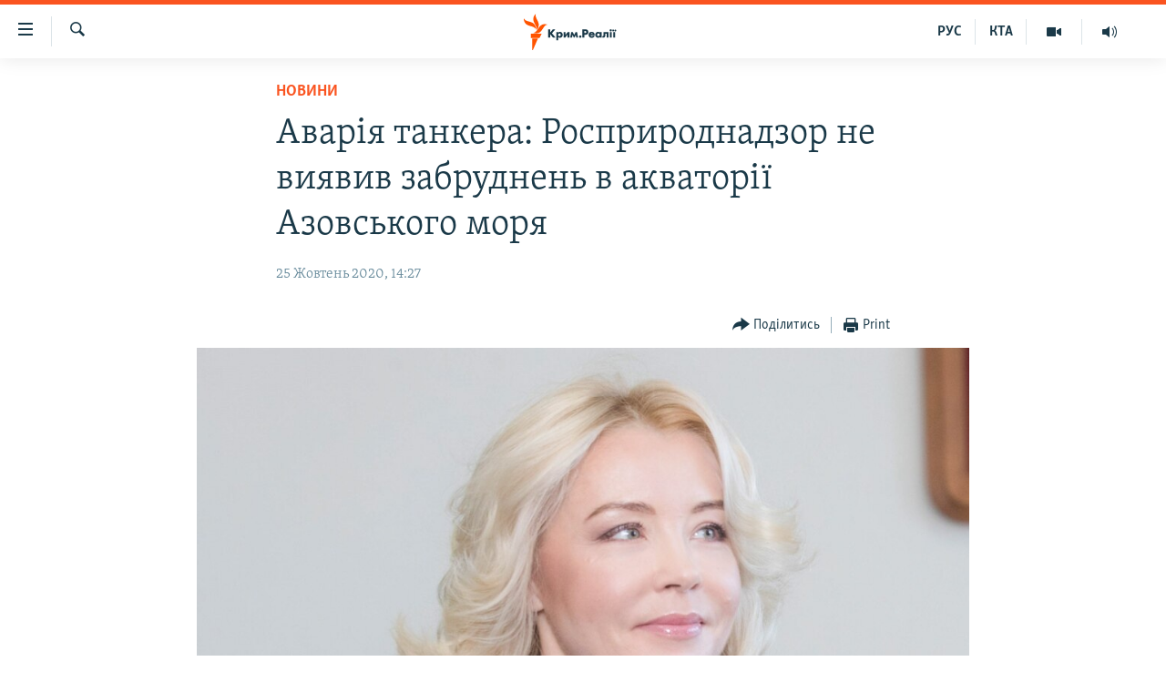

--- FILE ---
content_type: text/html; charset=utf-8
request_url: https://ua.krymr.com/a/novyny-krymu-katastrofa-tankera-zabrudnennia-moria-rospryrodnadzor-ne-vyiavyv/30911557.html
body_size: 11929
content:

<!DOCTYPE html>
<html lang="uk" dir="ltr" class="no-js">
<head>
<link href="/Content/responsive/RFE/uk-CRI/RFE-uk-CRI.css?&amp;av=0.0.0.0&amp;cb=372" rel="stylesheet"/>
<script src="https://tags.krymr.com/rferl-pangea/prod/utag.sync.js"></script> <script type='text/javascript' src='https://www.youtube.com/iframe_api' async></script>
<script type="text/javascript">
//a general 'js' detection, must be on top level in <head>, due to CSS performance
document.documentElement.className = "js";
var cacheBuster = "372";
var appBaseUrl = "/";
var imgEnhancerBreakpoints = [0, 144, 256, 408, 650, 1023, 1597];
var isLoggingEnabled = false;
var isPreviewPage = false;
var isLivePreviewPage = false;
if (!isPreviewPage) {
window.RFE = window.RFE || {};
window.RFE.cacheEnabledByParam = window.location.href.indexOf('nocache=1') === -1;
const url = new URL(window.location.href);
const params = new URLSearchParams(url.search);
// Remove the 'nocache' parameter
params.delete('nocache');
// Update the URL without the 'nocache' parameter
url.search = params.toString();
window.history.replaceState(null, '', url.toString());
} else {
window.addEventListener('load', function() {
const links = window.document.links;
for (let i = 0; i < links.length; i++) {
links[i].href = '#';
links[i].target = '_self';
}
})
}
// Iframe & Embed detection
var embedProperties = {};
try {
// Reliable way to check if we are in an iframe.
var isIframe = window.self !== window.top;
embedProperties.is_iframe = isIframe;
if (!isIframe) {
embedProperties.embed_context = "main";
} else {
// We are in an iframe. Let's try to access the parent.
// This access will only fail with strict cross-origin (without document.domain).
var parentLocation = window.top.location;
// The access succeeded. Now we explicitly compare the hostname.
if (window.location.hostname === parentLocation.hostname) {
embedProperties.embed_context = "embed_self";
} else {
// Hostname is different (e.g. different subdomain with document.domain)
embedProperties.embed_context = "embed_cross";
}
// Since the access works, we can safely get the details.
embedProperties.url_parent = parentLocation.href;
embedProperties.title_parent = window.top.document.title;
}
} catch (err) {
// We are in an iframe, and an error occurred, probably due to cross-origin restrictions.
embedProperties.is_iframe = true;
embedProperties.embed_context = "embed_cross";
// We cannot access the properties of window.top.
// `document.referrer` can sometimes provide the URL of the parent page.
// It is not 100% reliable, but it is the best we can do in this situation.
embedProperties.url_parent = document.referrer || null;
embedProperties.title_parent = null; // We can't get to the title in a cross-origin scenario.
}
var pwaEnabled = false;
var swCacheDisabled;
</script>
<meta charset="utf-8" />
<title>Аварія танкера: Росприроднадзор не виявив забруднень в акваторії Азовського моря</title>
<meta name="description" content="Керівництво Росприроднадзору стверджує, що забруднення в акваторії Азовського моря, де зазнав аварії танкер &#171;Генерал Ази Асланов&#187;, поки не виявлені.
Про це повідомила керівник Росприроднадзор​у&#160;Світлана Радіонова в своєму Instagram.
&#171;Наші співробітники вийшли в рейд до місця аварії для..." />
<meta name="keywords" content="Новини, Крим, крим реалії, азовське море, новини криму, росприроднадзор, Катастрофа танкера в Азовському морі" />
<meta name="viewport" content="width=device-width, initial-scale=1.0" />
<meta http-equiv="X-UA-Compatible" content="IE=edge" />
<meta name="robots" content="max-image-preview:large">
<link href="https://ru.krymr.com/a/news-katastrofa-tankera-zakraznenija-morja-rosprirodnadzor-ne-vyjavil/30911535.html" rel="canonical" />
<meta name="apple-mobile-web-app-title" content="Радіо Свобода" />
<meta name="apple-mobile-web-app-status-bar-style" content="black" />
<meta name="apple-itunes-app" content="app-id=1561597038, app-argument=//30911557.ltr" />
<meta content="Аварія танкера: Росприроднадзор не виявив забруднень в акваторії Азовського моря" property="og:title" />
<meta content="Керівництво Росприроднадзору стверджує, що забруднення в акваторії Азовського моря, де зазнав аварії танкер «Генерал Ази Асланов», поки не виявлені.
Про це повідомила керівник Росприроднадзор​у Світлана Радіонова в своєму Instagram.
«Наші співробітники вийшли в рейд до місця аварії для..." property="og:description" />
<meta content="article" property="og:type" />
<meta content="https://ua.krymr.com/a/novyny-krymu-katastrofa-tankera-zabrudnennia-moria-rospryrodnadzor-ne-vyiavyv/30911557.html" property="og:url" />
<meta content="Крым.Реалии" property="og:site_name" />
<meta content="https://www.facebook.com/krymrealii" property="article:publisher" />
<meta content="https://gdb.rferl.org/1f368853-7ba7-47a1-867f-aae3558b5cff_cx5_cy9_cw48_w1200_h630.jpg" property="og:image" />
<meta content="1200" property="og:image:width" />
<meta content="630" property="og:image:height" />
<meta content="134458030355344" property="fb:app_id" />
<meta content="summary_large_image" name="twitter:card" />
<meta content="@krymrealii" name="twitter:site" />
<meta content="https://gdb.rferl.org/1f368853-7ba7-47a1-867f-aae3558b5cff_cx5_cy9_cw48_w1200_h630.jpg" name="twitter:image" />
<meta content="Аварія танкера: Росприроднадзор не виявив забруднень в акваторії Азовського моря" name="twitter:title" />
<meta content="Керівництво Росприроднадзору стверджує, що забруднення в акваторії Азовського моря, де зазнав аварії танкер «Генерал Ази Асланов», поки не виявлені.
Про це повідомила керівник Росприроднадзор​у Світлана Радіонова в своєму Instagram.
«Наші співробітники вийшли в рейд до місця аварії для..." name="twitter:description" />
<link rel="amphtml" href="https://ua.krymr.com/amp/novyny-krymu-katastrofa-tankera-zabrudnennia-moria-rospryrodnadzor-ne-vyiavyv/30911557.html" />
<script type="application/ld+json">{"articleSection":"Новини","isAccessibleForFree":true,"headline":"Аварія танкера: Росприроднадзор не виявив забруднень в акваторії Азовського моря","inLanguage":"uk-CRI","keywords":"Новини, Крим, крим реалії, азовське море, новини криму, росприроднадзор, Катастрофа танкера в Азовському морі","author":{"@type":"Person","name":"Крим.Реалії"},"datePublished":"2020-10-25 12:27:33Z","dateModified":"2020-10-25 12:27:33Z","publisher":{"logo":{"width":512,"height":220,"@type":"ImageObject","url":"https://ua.krymr.com/Content/responsive/RFE/uk-CRI/img/logo.png"},"@type":"NewsMediaOrganization","url":"https://ua.krymr.com","sameAs":["https://facebook.com/krymrealii","https://twitter.com/krymrealii","https://www.youtube.com/channel/UCTxc3zFdloSLhqPd6mfIMKA","https://t.me/krymrealii","https://www.instagram.com/krymrealii/"],"name":"Крим.Реалії","alternateName":"Крим.Реалії"},"@context":"https://schema.org","@type":"NewsArticle","mainEntityOfPage":"https://ua.krymr.com/a/novyny-krymu-katastrofa-tankera-zabrudnennia-moria-rospryrodnadzor-ne-vyiavyv/30911557.html","url":"https://ua.krymr.com/a/novyny-krymu-katastrofa-tankera-zabrudnennia-moria-rospryrodnadzor-ne-vyiavyv/30911557.html","description":"Керівництво Росприроднадзору стверджує, що забруднення в акваторії Азовського моря, де зазнав аварії танкер «Генерал Ази Асланов», поки не виявлені.\r\n Про це повідомила керівник Росприроднадзор​у Світлана Радіонова в своєму Instagram.\r\n «Наші співробітники вийшли в рейд до місця аварії для...","image":{"width":1080,"height":608,"@type":"ImageObject","url":"https://gdb.rferl.org/1f368853-7ba7-47a1-867f-aae3558b5cff_cx5_cy9_cw48_w1080_h608.jpg"},"name":"Аварія танкера: Росприроднадзор не виявив забруднень в акваторії Азовського моря"}</script>
<script src="/Scripts/responsive/infographics.b?v=dVbZ-Cza7s4UoO3BqYSZdbxQZVF4BOLP5EfYDs4kqEo1&amp;av=0.0.0.0&amp;cb=372"></script>
<script src="/Scripts/responsive/loader.b?v=C-JLefdHQ4ECvt5x4bMsJCTq2VRkcN8JUkP-IB-DzAI1&amp;av=0.0.0.0&amp;cb=372"></script>
<link rel="icon" type="image/svg+xml" href="/Content/responsive/RFE/img/webApp/favicon.svg" />
<link rel="alternate icon" href="/Content/responsive/RFE/img/webApp/favicon.ico" />
<link rel="mask-icon" color="#ea6903" href="/Content/responsive/RFE/img/webApp/favicon_safari.svg" />
<link rel="apple-touch-icon" sizes="152x152" href="/Content/responsive/RFE/img/webApp/ico-152x152.png" />
<link rel="apple-touch-icon" sizes="144x144" href="/Content/responsive/RFE/img/webApp/ico-144x144.png" />
<link rel="apple-touch-icon" sizes="114x114" href="/Content/responsive/RFE/img/webApp/ico-114x114.png" />
<link rel="apple-touch-icon" sizes="72x72" href="/Content/responsive/RFE/img/webApp/ico-72x72.png" />
<link rel="apple-touch-icon-precomposed" href="/Content/responsive/RFE/img/webApp/ico-57x57.png" />
<link rel="icon" sizes="192x192" href="/Content/responsive/RFE/img/webApp/ico-192x192.png" />
<link rel="icon" sizes="128x128" href="/Content/responsive/RFE/img/webApp/ico-128x128.png" />
<meta name="msapplication-TileColor" content="#ffffff" />
<meta name="msapplication-TileImage" content="/Content/responsive/RFE/img/webApp/ico-144x144.png" />
<link rel="preload" href="/Content/responsive/fonts/Skolar-Lt_Cyrl_v2.4.woff" type="font/woff" as="font" crossorigin="anonymous" />
<link rel="alternate" type="application/rss+xml" title="RFE/RL - Top Stories [RSS]" href="/api/" />
<link rel="sitemap" type="application/rss+xml" href="/sitemap.xml" />
<script type="text/javascript">
var analyticsData = Object.assign(embedProperties, {url:"https://ua.krymr.com/a/novyny-krymu-katastrofa-tankera-zabrudnennia-moria-rospryrodnadzor-ne-vyiavyv/30911557.html",property_id:"509",article_uid:"30911557",page_title:"Аварія танкера: Росприроднадзор не виявив забруднень в акваторії Азовського моря",page_type:"article",content_type:"article",subcontent_type:"article",last_modified:"2020-10-25 12:27:33Z",pub_datetime:"2020-10-25 12:27:33Z",section:"новини",english_section:"news-uk",byline:"",categories:"news-uk",tags:"крим;крим реалії;азовське море;новини криму;росприроднадзор;катастрофа танкера в азовському морі",domain:"ua.krymr.com",language:"Ukrainian",language_service:"RFERL Crimea",platform:"web",copied:"yes",copied_article:"30911535|47|Crimea [ru]|2020-10-25",copied_title:"Крушение танкера: Росприроднадзор не выявил загрязнений в акватории Азовского моря",runs_js:"Yes",cms_release:"8.45.0.0.372",enviro_type:"prod",slug:"novyny-krymu-katastrofa-tankera-zabrudnennia-moria-rospryrodnadzor-ne-vyiavyv",entity:"RFE",short_language_service:"CRI",platform_short:"W",page_name:"Аварія танкера: Росприроднадзор не виявив забруднень в акваторії Азовського моря"});
// Push Analytics data as GTM message (without "event" attribute and before GTM initialization)
window.dataLayer = window.dataLayer || [];
window.dataLayer.push(analyticsData);
</script>
<script type="text/javascript" data-cookiecategory="analytics">
var gtmEventObject = {event: 'page_meta_ready'};window.dataLayer = window.dataLayer || [];window.dataLayer.push(gtmEventObject);
var renderGtm = "true";
if (renderGtm === "true") {
(function(w,d,s,l,i){w[l]=w[l]||[];w[l].push({'gtm.start':new Date().getTime(),event:'gtm.js'});var f=d.getElementsByTagName(s)[0],j=d.createElement(s),dl=l!='dataLayer'?'&l='+l:'';j.async=true;j.src='//www.googletagmanager.com/gtm.js?id='+i+dl;f.parentNode.insertBefore(j,f);})(window,document,'script','dataLayer','GTM-WXZBPZ');
}
</script>
</head>
<body class=" nav-no-loaded cc_theme pg-article pg-article--single-column print-lay-article use-sticky-share nojs-images ">
<noscript><iframe src="https://www.googletagmanager.com/ns.html?id=GTM-WXZBPZ" height="0" width="0" style="display:none;visibility:hidden"></iframe></noscript> <script type="text/javascript" data-cookiecategory="analytics">
var gtmEventObject = {event: 'page_meta_ready'};window.dataLayer = window.dataLayer || [];window.dataLayer.push(gtmEventObject);
var renderGtm = "true";
if (renderGtm === "true") {
(function(w,d,s,l,i){w[l]=w[l]||[];w[l].push({'gtm.start':new Date().getTime(),event:'gtm.js'});var f=d.getElementsByTagName(s)[0],j=d.createElement(s),dl=l!='dataLayer'?'&l='+l:'';j.async=true;j.src='//www.googletagmanager.com/gtm.js?id='+i+dl;f.parentNode.insertBefore(j,f);})(window,document,'script','dataLayer','GTM-WXZBPZ');
}
</script>
<!--Analytics tag js version start-->
<script type="text/javascript" data-cookiecategory="analytics">
var utag_data = Object.assign({}, analyticsData, {pub_year:"2020",pub_month:"10",pub_day:"25",pub_hour:"12",pub_weekday:"Sunday"});
if(typeof(TealiumTagFrom)==='function' && typeof(TealiumTagSearchKeyword)==='function') {
var utag_from=TealiumTagFrom();var utag_searchKeyword=TealiumTagSearchKeyword();
if(utag_searchKeyword!=null && utag_searchKeyword!=='' && utag_data["search_keyword"]==null) utag_data["search_keyword"]=utag_searchKeyword;if(utag_from!=null && utag_from!=='') utag_data["from"]=TealiumTagFrom();}
if(window.top!== window.self&&utag_data.page_type==="snippet"){utag_data.page_type = 'iframe';}
try{if(window.top!==window.self&&window.self.location.hostname===window.top.location.hostname){utag_data.platform = 'self-embed';utag_data.platform_short = 'se';}}catch(e){if(window.top!==window.self&&window.self.location.search.includes("platformType=self-embed")){utag_data.platform = 'cross-promo';utag_data.platform_short = 'cp';}}
(function(a,b,c,d){ a="https://tags.krymr.com/rferl-pangea/prod/utag.js"; b=document;c="script";d=b.createElement(c);d.src=a;d.type="text/java"+c;d.async=true; a=b.getElementsByTagName(c)[0];a.parentNode.insertBefore(d,a); })();
</script>
<!--Analytics tag js version end-->
<!-- Analytics tag management NoScript -->
<noscript>
<img style="position: absolute; border: none;" src="https://ssc.krymr.com/b/ss/bbgprod,bbgentityrferl/1/G.4--NS/658132346?pageName=rfe%3acri%3aw%3aarticle%3a%d0%90%d0%b2%d0%b0%d1%80%d1%96%d1%8f%20%d1%82%d0%b0%d0%bd%d0%ba%d0%b5%d1%80%d0%b0%3a%20%d0%a0%d0%be%d1%81%d0%bf%d1%80%d0%b8%d1%80%d0%be%d0%b4%d0%bd%d0%b0%d0%b4%d0%b7%d0%be%d1%80%20%d0%bd%d0%b5%20%d0%b2%d0%b8%d1%8f%d0%b2%d0%b8%d0%b2%20%d0%b7%d0%b0%d0%b1%d1%80%d1%83%d0%b4%d0%bd%d0%b5%d0%bd%d1%8c%20%d0%b2%20%d0%b0%d0%ba%d0%b2%d0%b0%d1%82%d0%be%d1%80%d1%96%d1%97%20%d0%90%d0%b7%d0%be%d0%b2%d1%81%d1%8c%d0%ba%d0%be%d0%b3%d0%be%20%d0%bc%d0%be%d1%80%d1%8f&amp;c6=%d0%90%d0%b2%d0%b0%d1%80%d1%96%d1%8f%20%d1%82%d0%b0%d0%bd%d0%ba%d0%b5%d1%80%d0%b0%3a%20%d0%a0%d0%be%d1%81%d0%bf%d1%80%d0%b8%d1%80%d0%be%d0%b4%d0%bd%d0%b0%d0%b4%d0%b7%d0%be%d1%80%20%d0%bd%d0%b5%20%d0%b2%d0%b8%d1%8f%d0%b2%d0%b8%d0%b2%20%d0%b7%d0%b0%d0%b1%d1%80%d1%83%d0%b4%d0%bd%d0%b5%d0%bd%d1%8c%20%d0%b2%20%d0%b0%d0%ba%d0%b2%d0%b0%d1%82%d0%be%d1%80%d1%96%d1%97%20%d0%90%d0%b7%d0%be%d0%b2%d1%81%d1%8c%d0%ba%d0%be%d0%b3%d0%be%20%d0%bc%d0%be%d1%80%d1%8f&amp;v36=8.45.0.0.372&amp;v6=D=c6&amp;g=https%3a%2f%2fua.krymr.com%2fa%2fnovyny-krymu-katastrofa-tankera-zabrudnennia-moria-rospryrodnadzor-ne-vyiavyv%2f30911557.html&amp;c1=D=g&amp;v1=D=g&amp;events=event1,event52&amp;c16=rferl%20crimea&amp;v16=D=c16&amp;c5=news-uk&amp;v5=D=c5&amp;ch=%d0%9d%d0%be%d0%b2%d0%b8%d0%bd%d0%b8&amp;c15=ukrainian&amp;v15=D=c15&amp;c4=article&amp;v4=D=c4&amp;c14=30911557&amp;v14=D=c14&amp;v20=no&amp;c17=web&amp;v17=D=c17&amp;mcorgid=518abc7455e462b97f000101%40adobeorg&amp;server=ua.krymr.com&amp;pageType=D=c4&amp;ns=bbg&amp;v29=D=server&amp;v25=rfe&amp;v30=509&amp;v105=D=User-Agent " alt="analytics" width="1" height="1" /></noscript>
<!-- End of Analytics tag management NoScript -->
<!--*** Accessibility links - For ScreenReaders only ***-->
<section>
<div class="sr-only">
<h2>Доступність посилання</h2>
<ul>
<li><a href="#content" data-disable-smooth-scroll="1">Перейти до основного матеріалу</a></li>
<li><a href="#navigation" data-disable-smooth-scroll="1">Перейти до основної навігації</a></li>
<li><a href="#txtHeaderSearch" data-disable-smooth-scroll="1">Перейти до пошуку</a></li>
</ul>
</div>
</section>
<div dir="ltr">
<div id="page">
<aside>
<div class="c-lightbox overlay-modal">
<div class="c-lightbox__intro">
<h2 class="c-lightbox__intro-title"></h2>
<button class="btn btn--rounded c-lightbox__btn c-lightbox__intro-next" title="Вперед">
<span class="ico ico--rounded ico-chevron-forward"></span>
<span class="sr-only">Вперед</span>
</button>
</div>
<div class="c-lightbox__nav">
<button class="btn btn--rounded c-lightbox__btn c-lightbox__btn--close" title="Закрити">
<span class="ico ico--rounded ico-close"></span>
<span class="sr-only">Закрити</span>
</button>
<button class="btn btn--rounded c-lightbox__btn c-lightbox__btn--prev" title="Назад">
<span class="ico ico--rounded ico-chevron-backward"></span>
<span class="sr-only">Назад</span>
</button>
<button class="btn btn--rounded c-lightbox__btn c-lightbox__btn--next" title="Вперед">
<span class="ico ico--rounded ico-chevron-forward"></span>
<span class="sr-only">Вперед</span>
</button>
</div>
<div class="c-lightbox__content-wrap">
<figure class="c-lightbox__content">
<span class="c-spinner c-spinner--lightbox">
<img src="/Content/responsive/img/player-spinner.png"
alt="Будь ласка, зачекайте"
title="Будь ласка, зачекайте" />
</span>
<div class="c-lightbox__img">
<div class="thumb">
<img src="" alt="" />
</div>
</div>
<figcaption>
<div class="c-lightbox__info c-lightbox__info--foot">
<span class="c-lightbox__counter"></span>
<span class="caption c-lightbox__caption"></span>
</div>
</figcaption>
</figure>
</div>
<div class="hidden">
<div class="content-advisory__box content-advisory__box--lightbox">
<span class="content-advisory__box-text">This image contains sensitive content which some people may find offensive or disturbing.</span>
<button class="btn btn--transparent content-advisory__box-btn m-t-md" value="text" type="button">
<span class="btn__text">
Click to reveal
</span>
</button>
</div>
</div>
</div>
<div class="print-dialogue">
<div class="container">
<h3 class="print-dialogue__title section-head">Print Options:</h3>
<div class="print-dialogue__opts">
<ul class="print-dialogue__opt-group">
<li class="form__group form__group--checkbox">
<input class="form__check " id="checkboxImages" name="checkboxImages" type="checkbox" checked="checked" />
<label for="checkboxImages" class="form__label m-t-md">Images</label>
</li>
<li class="form__group form__group--checkbox">
<input class="form__check " id="checkboxMultimedia" name="checkboxMultimedia" type="checkbox" checked="checked" />
<label for="checkboxMultimedia" class="form__label m-t-md">Multimedia</label>
</li>
</ul>
<ul class="print-dialogue__opt-group">
<li class="form__group form__group--checkbox">
<input class="form__check " id="checkboxEmbedded" name="checkboxEmbedded" type="checkbox" checked="checked" />
<label for="checkboxEmbedded" class="form__label m-t-md">Embedded Content</label>
</li>
<li class="form__group form__group--checkbox">
<input class="form__check " id="checkboxComments" name="checkboxComments" type="checkbox" />
<label for="checkboxComments" class="form__label m-t-md"> Comments</label>
</li>
</ul>
</div>
<div class="print-dialogue__buttons">
<button class="btn btn--secondary close-button" type="button" title="Скасувати">
<span class="btn__text ">Скасувати</span>
</button>
<button class="btn btn-cust-print m-l-sm" type="button" title="Print">
<span class="btn__text ">Print</span>
</button>
</div>
</div>
</div>
<div class="ctc-message pos-fix">
<div class="ctc-message__inner">Link has been copied to clipboard</div>
</div>
</aside>
<div class="hdr-20 hdr-20--big">
<div class="hdr-20__inner">
<div class="hdr-20__max pos-rel">
<div class="hdr-20__side hdr-20__side--primary d-flex">
<label data-for="main-menu-ctrl" data-switcher-trigger="true" data-switch-target="main-menu-ctrl" class="burger hdr-trigger pos-rel trans-trigger" data-trans-evt="click" data-trans-id="menu">
<span class="ico ico-close hdr-trigger__ico hdr-trigger__ico--close burger__ico burger__ico--close"></span>
<span class="ico ico-menu hdr-trigger__ico hdr-trigger__ico--open burger__ico burger__ico--open"></span>
</label>
<div class="menu-pnl pos-fix trans-target" data-switch-target="main-menu-ctrl" data-trans-id="menu">
<div class="menu-pnl__inner">
<nav class="main-nav menu-pnl__item menu-pnl__item--first">
<ul class="main-nav__list accordeon" data-analytics-tales="false" data-promo-name="link" data-location-name="nav,secnav">
<li class="main-nav__item">
<a class="main-nav__item-name main-nav__item-name--link" href="/p/4552.html" title="НОВИНИ" data-item-name="all-day-information" >НОВИНИ</a>
</li>
<li class="main-nav__item">
<a class="main-nav__item-name main-nav__item-name--link" href="/z/22226" title="ВОДА.КРИМ" data-item-name="crimea-water" >ВОДА.КРИМ</a>
</li>
<li class="main-nav__item">
<a class="main-nav__item-name main-nav__item-name--link" href="/p/4556.html" title="ВІДЕО та ФОТО" data-item-name="multimedia" >ВІДЕО та ФОТО</a>
</li>
<li class="main-nav__item">
<a class="main-nav__item-name main-nav__item-name--link" href="/z/16936" title="ПОЛІТИКА" data-item-name="politics-uk" >ПОЛІТИКА</a>
</li>
<li class="main-nav__item">
<a class="main-nav__item-name main-nav__item-name--link" href="/z/16942" title="БЛОГИ" data-item-name="blogs-uk" >БЛОГИ</a>
</li>
<li class="main-nav__item">
<a class="main-nav__item-name main-nav__item-name--link" href="/z/16929" title="ПОГЛЯД" data-item-name="opinion-uk" >ПОГЛЯД</a>
</li>
<li class="main-nav__item">
<a class="main-nav__item-name main-nav__item-name--link" href="/z/17097" title="ІНТЕРВ&#39;Ю" data-item-name="interview" >ІНТЕРВ&#39;Ю</a>
</li>
<li class="main-nav__item">
<a class="main-nav__item-name main-nav__item-name--link" href="/p/4552.html" title="ВСЕ ЗА ДЕНЬ" data-item-name="all-day-information" >ВСЕ ЗА ДЕНЬ</a>
</li>
<li class="main-nav__item accordeon__item" data-switch-target="menu-item-1401">
<label class="main-nav__item-name main-nav__item-name--label accordeon__control-label" data-switcher-trigger="true" data-for="menu-item-1401">
СПЕЦПРОЕКТИ
<span class="ico ico-chevron-down main-nav__chev"></span>
</label>
<div class="main-nav__sub-list">
<a class="main-nav__item-name main-nav__item-name--link main-nav__item-name--sub" href="/z/17012" title="ДЕПОРТАЦІЯ" data-item-name="deportation" >ДЕПОРТАЦІЯ</a>
<a class="main-nav__item-name main-nav__item-name--link main-nav__item-name--sub" href="/z/17511" title="ВІДЕОУРОКИ &#171;ELIFBE&#187;" data-item-name="elifbe-ua" >ВІДЕОУРОКИ &#171;ELIFBE&#187;</a>
<a class="main-nav__item-name main-nav__item-name--link main-nav__item-name--sub" href="/z/17383" title="СВІДЧЕННЯ ОКУПАЦІЇ" data-item-name="evidence-of-occupation-uk" >СВІДЧЕННЯ ОКУПАЦІЇ</a>
<a class="main-nav__item-name main-nav__item-name--link main-nav__item-name--sub" href="/z/17025" title="УКРАЇНСЬКА ПРОБЛЕМА КРИМУ" data-item-name="ukraine-problem-crimea" >УКРАЇНСЬКА ПРОБЛЕМА КРИМУ</a>
<a class="main-nav__item-name main-nav__item-name--link main-nav__item-name--sub" href="/z/20066" title="ІНФОГРАФІКА" data-item-name="war-ukraine-ukr" >ІНФОГРАФІКА</a>
</div>
</li>
<li class="main-nav__item">
<a class="main-nav__item-name main-nav__item-name--link" href="/p/8518.html" title="Як обійти блокування" data-item-name="block" >Як обійти блокування</a>
</li>
</ul>
</nav>
<div class="menu-pnl__item">
<a href="https://ru.krymr.com" class="menu-pnl__item-link" alt="Русский">Русский</a>
<a href="https://ktat.krymr.com" class="menu-pnl__item-link" alt="Qırımtatar">Qırımtatar</a>
</div>
<div class="menu-pnl__item menu-pnl__item--social">
<h5 class="menu-pnl__sub-head">ДОЛУЧАЙСЯ!</h5>
<a href="https://facebook.com/krymrealii" title="Стежте за нами на Facebook" data-analytics-text="follow_on_facebook" class="btn btn--rounded btn--social-inverted menu-pnl__btn js-social-btn btn-facebook" target="_blank" rel="noopener">
<span class="ico ico-facebook-alt ico--rounded"></span>
</a>
<a href="https://twitter.com/krymrealii" title="Стежте за нами у Twitter" data-analytics-text="follow_on_twitter" class="btn btn--rounded btn--social-inverted menu-pnl__btn js-social-btn btn-twitter" target="_blank" rel="noopener">
<span class="ico ico-twitter ico--rounded"></span>
</a>
<a href="https://www.youtube.com/channel/UCTxc3zFdloSLhqPd6mfIMKA" title="Стежте за нами на Youtube" data-analytics-text="follow_on_youtube" class="btn btn--rounded btn--social-inverted menu-pnl__btn js-social-btn btn-youtube" target="_blank" rel="noopener">
<span class="ico ico-youtube ico--rounded"></span>
</a>
<a href="https://www.instagram.com/krymrealii/" title="Ми на Instagram" data-analytics-text="follow_on_instagram" class="btn btn--rounded btn--social-inverted menu-pnl__btn js-social-btn btn-instagram" target="_blank" rel="noopener">
<span class="ico ico-instagram ico--rounded"></span>
</a>
<a href="https://t.me/krymrealii" title="Follow us on Telegram" data-analytics-text="follow_on_telegram" class="btn btn--rounded btn--social-inverted menu-pnl__btn js-social-btn btn-telegram" target="_blank" rel="noopener">
<span class="ico ico-telegram ico--rounded"></span>
</a>
</div>
<div class="menu-pnl__item">
<a href="/navigation/allsites" class="menu-pnl__item-link">
<span class="ico ico-languages "></span>
Усі сайти RFE/RL
</a>
</div>
</div>
</div>
<label data-for="top-search-ctrl" data-switcher-trigger="true" data-switch-target="top-search-ctrl" class="top-srch-trigger hdr-trigger">
<span class="ico ico-close hdr-trigger__ico hdr-trigger__ico--close top-srch-trigger__ico top-srch-trigger__ico--close"></span>
<span class="ico ico-search hdr-trigger__ico hdr-trigger__ico--open top-srch-trigger__ico top-srch-trigger__ico--open"></span>
</label>
<div class="srch-top srch-top--in-header" data-switch-target="top-search-ctrl">
<div class="container">
<form action="/s" class="srch-top__form srch-top__form--in-header" id="form-topSearchHeader" method="get" role="search"><label for="txtHeaderSearch" class="sr-only">Шукати</label>
<input type="text" id="txtHeaderSearch" name="k" placeholder="пошук за словом..." accesskey="s" value="" class="srch-top__input analyticstag-event" onkeydown="if (event.keyCode === 13) { FireAnalyticsTagEventOnSearch('search', $dom.get('#txtHeaderSearch')[0].value) }" />
<button title="Шукати" type="submit" class="btn btn--top-srch analyticstag-event" onclick="FireAnalyticsTagEventOnSearch('search', $dom.get('#txtHeaderSearch')[0].value) ">
<span class="ico ico-search"></span>
</button></form>
</div>
</div>
<a href="/" class="main-logo-link">
<img src="/Content/responsive/RFE/uk-CRI/img/logo-compact.svg" class="main-logo main-logo--comp" alt="site logo">
<img src="/Content/responsive/RFE/uk-CRI/img/logo.svg" class="main-logo main-logo--big" alt="site logo">
</a>
</div>
<div class="hdr-20__side hdr-20__side--secondary d-flex">
<a href="https://ru.krymr.com/t/214.html" title="Радіо" class="hdr-20__secondary-item" data-item-name="audio">
<span class="ico ico-audio hdr-20__secondary-icon"></span>
</a>
<a href="/p/4556.html" title="Мультимедіа" class="hdr-20__secondary-item" data-item-name="video">
<span class="ico ico-video hdr-20__secondary-icon"></span>
</a>
<a href="https://ktat.krymr.com/" title="КТА" class="hdr-20__secondary-item hdr-20__secondary-item--lang" data-item-name="satellite">
КТА
</a>
<a href="https://ru.krymr.com/" title="РУС" class="hdr-20__secondary-item hdr-20__secondary-item--lang" data-item-name="satellite">
РУС
</a>
<a href="/s" title="Шукати" class="hdr-20__secondary-item hdr-20__secondary-item--search" data-item-name="search">
<span class="ico ico-search hdr-20__secondary-icon hdr-20__secondary-icon--search"></span>
</a>
<div class="srch-bottom">
<form action="/s" class="srch-bottom__form d-flex" id="form-bottomSearch" method="get" role="search"><label for="txtSearch" class="sr-only">Шукати</label>
<input type="search" id="txtSearch" name="k" placeholder="пошук за словом..." accesskey="s" value="" class="srch-bottom__input analyticstag-event" onkeydown="if (event.keyCode === 13) { FireAnalyticsTagEventOnSearch('search', $dom.get('#txtSearch')[0].value) }" />
<button title="Шукати" type="submit" class="btn btn--bottom-srch analyticstag-event" onclick="FireAnalyticsTagEventOnSearch('search', $dom.get('#txtSearch')[0].value) ">
<span class="ico ico-search"></span>
</button></form>
</div>
</div>
<img src="/Content/responsive/RFE/uk-CRI/img/logo-print.gif" class="logo-print" loading="lazy" alt="site logo">
<img src="/Content/responsive/RFE/uk-CRI/img/logo-print_color.png" class="logo-print logo-print--color" loading="lazy" alt="site logo">
</div>
</div>
</div>
<script>
if (document.body.className.indexOf('pg-home') > -1) {
var nav2In = document.querySelector('.hdr-20__inner');
var nav2Sec = document.querySelector('.hdr-20__side--secondary');
var secStyle = window.getComputedStyle(nav2Sec);
if (nav2In && window.pageYOffset < 150 && secStyle['position'] !== 'fixed') {
nav2In.classList.add('hdr-20__inner--big')
}
}
</script>
<div class="c-hlights c-hlights--breaking c-hlights--no-item" data-hlight-display="mobile,desktop">
<div class="c-hlights__wrap container p-0">
<div class="c-hlights__nav">
<a role="button" href="#" title="Назад">
<span class="ico ico-chevron-backward m-0"></span>
<span class="sr-only">Назад</span>
</a>
<a role="button" href="#" title="Вперед">
<span class="ico ico-chevron-forward m-0"></span>
<span class="sr-only">Вперед</span>
</a>
</div>
<span class="c-hlights__label">
<span class="">ТОП новини</span>
<span class="switcher-trigger">
<label data-for="more-less-1" data-switcher-trigger="true" class="switcher-trigger__label switcher-trigger__label--more p-b-0" title="Більше">
<span class="ico ico-chevron-down"></span>
</label>
<label data-for="more-less-1" data-switcher-trigger="true" class="switcher-trigger__label switcher-trigger__label--less p-b-0" title="Show less">
<span class="ico ico-chevron-up"></span>
</label>
</span>
</span>
<ul class="c-hlights__items switcher-target" data-switch-target="more-less-1">
</ul>
</div>
</div> <div id="content">
<main class="container">
<div class="hdr-container">
<div class="row">
<div class="col-xs-12 col-sm-12 col-md-10 col-md-offset-1">
<div class="row">
<div class="col-category col-xs-12 col-md-8 col-md-offset-2"> <div class="category js-category">
<a class="" href="/z/16928">Новини</a> </div>
</div><div class="col-title col-xs-12 col-md-8 col-md-offset-2"> <h1 class="title pg-title">
Аварія танкера: Росприроднадзор не виявив забруднень в акваторії Азовського моря
</h1>
</div><div class="col-publishing-details col-xs-12 col-md-8 col-md-offset-2"> <div class="publishing-details ">
<div class="published">
<span class="date" >
<time pubdate="pubdate" datetime="2020-10-25T14:27:33+02:00">
25 Жовтень 2020, 14:27
</time>
</span>
</div>
</div>
</div><div class="col-xs-12 col-md-8 col-md-offset-2"> <div class="col-article-tools pos-rel article-share">
<div class="col-article-tools__end">
<div class="share--box">
<div class="sticky-share-container" style="display:none">
<div class="container">
<a href="https://ua.krymr.com" id="logo-sticky-share">&nbsp;</a>
<div class="pg-title pg-title--sticky-share">
Аварія танкера: Росприроднадзор не виявив забруднень в акваторії Азовського моря
</div>
<div class="sticked-nav-actions">
<!--This part is for sticky navigation display-->
<p class="buttons link-content-sharing p-0 ">
<button class="btn btn--link btn-content-sharing p-t-0 " id="btnContentSharing" value="text" role="Button" type="" title="поділитися в інших соцмережах">
<span class="ico ico-share ico--l"></span>
<span class="btn__text ">
Поділитись
</span>
</button>
</p>
<aside class="content-sharing js-content-sharing js-content-sharing--apply-sticky content-sharing--sticky"
role="complementary"
data-share-url="https://ua.krymr.com/a/novyny-krymu-katastrofa-tankera-zabrudnennia-moria-rospryrodnadzor-ne-vyiavyv/30911557.html" data-share-title="Аварія танкера: Росприроднадзор не виявив забруднень в акваторії Азовського моря" data-share-text="">
<div class="content-sharing__popover">
<h6 class="content-sharing__title">Поділитись</h6>
<button href="#close" id="btnCloseSharing" class="btn btn--text-like content-sharing__close-btn">
<span class="ico ico-close ico--l"></span>
</button>
<ul class="content-sharing__list">
<li class="content-sharing__item">
<div class="ctc ">
<input type="text" class="ctc__input" readonly="readonly">
<a href="" js-href="https://ua.krymr.com/a/novyny-krymu-katastrofa-tankera-zabrudnennia-moria-rospryrodnadzor-ne-vyiavyv/30911557.html" class="content-sharing__link ctc__button">
<span class="ico ico-copy-link ico--rounded ico--s"></span>
<span class="content-sharing__link-text">Copy link</span>
</a>
</div>
</li>
<li class="content-sharing__item">
<a href="https://facebook.com/sharer.php?u=https%3a%2f%2fua.krymr.com%2fa%2fnovyny-krymu-katastrofa-tankera-zabrudnennia-moria-rospryrodnadzor-ne-vyiavyv%2f30911557.html"
data-analytics-text="share_on_facebook"
title="Facebook" target="_blank"
class="content-sharing__link js-social-btn">
<span class="ico ico-facebook ico--rounded ico--s"></span>
<span class="content-sharing__link-text">Facebook</span>
</a>
</li>
<li class="content-sharing__item">
<a href="https://twitter.com/share?url=https%3a%2f%2fua.krymr.com%2fa%2fnovyny-krymu-katastrofa-tankera-zabrudnennia-moria-rospryrodnadzor-ne-vyiavyv%2f30911557.html&amp;text=%d0%90%d0%b2%d0%b0%d1%80%d1%96%d1%8f+%d1%82%d0%b0%d0%bd%d0%ba%d0%b5%d1%80%d0%b0%3a+%d0%a0%d0%be%d1%81%d0%bf%d1%80%d0%b8%d1%80%d0%be%d0%b4%d0%bd%d0%b0%d0%b4%d0%b7%d0%be%d1%80+%d0%bd%d0%b5+%d0%b2%d0%b8%d1%8f%d0%b2%d0%b8%d0%b2+%d0%b7%d0%b0%d0%b1%d1%80%d1%83%d0%b4%d0%bd%d0%b5%d0%bd%d1%8c+%d0%b2+%d0%b0%d0%ba%d0%b2%d0%b0%d1%82%d0%be%d1%80%d1%96%d1%97+%d0%90%d0%b7%d0%be%d0%b2%d1%81%d1%8c%d0%ba%d0%be%d0%b3%d0%be+%d0%bc%d0%be%d1%80%d1%8f"
data-analytics-text="share_on_twitter"
title="X (Twitter)" target="_blank"
class="content-sharing__link js-social-btn">
<span class="ico ico-twitter ico--rounded ico--s"></span>
<span class="content-sharing__link-text">X (Twitter)</span>
</a>
</li>
<li class="content-sharing__item">
<a href="mailto:?body=https%3a%2f%2fua.krymr.com%2fa%2fnovyny-krymu-katastrofa-tankera-zabrudnennia-moria-rospryrodnadzor-ne-vyiavyv%2f30911557.html&amp;subject=Аварія танкера: Росприроднадзор не виявив забруднень в акваторії Азовського моря"
title="Email"
class="content-sharing__link ">
<span class="ico ico-email ico--rounded ico--s"></span>
<span class="content-sharing__link-text">Email</span>
</a>
</li>
</ul>
</div>
</aside>
</div>
</div>
</div>
<div class="links">
<p class="buttons link-content-sharing p-0 ">
<button class="btn btn--link btn-content-sharing p-t-0 " id="btnContentSharing" value="text" role="Button" type="" title="поділитися в інших соцмережах">
<span class="ico ico-share ico--l"></span>
<span class="btn__text ">
Поділитись
</span>
</button>
</p>
<aside class="content-sharing js-content-sharing " role="complementary"
data-share-url="https://ua.krymr.com/a/novyny-krymu-katastrofa-tankera-zabrudnennia-moria-rospryrodnadzor-ne-vyiavyv/30911557.html" data-share-title="Аварія танкера: Росприроднадзор не виявив забруднень в акваторії Азовського моря" data-share-text="">
<div class="content-sharing__popover">
<h6 class="content-sharing__title">Поділитись</h6>
<button href="#close" id="btnCloseSharing" class="btn btn--text-like content-sharing__close-btn">
<span class="ico ico-close ico--l"></span>
</button>
<ul class="content-sharing__list">
<li class="content-sharing__item">
<div class="ctc ">
<input type="text" class="ctc__input" readonly="readonly">
<a href="" js-href="https://ua.krymr.com/a/novyny-krymu-katastrofa-tankera-zabrudnennia-moria-rospryrodnadzor-ne-vyiavyv/30911557.html" class="content-sharing__link ctc__button">
<span class="ico ico-copy-link ico--rounded ico--l"></span>
<span class="content-sharing__link-text">Copy link</span>
</a>
</div>
</li>
<li class="content-sharing__item">
<a href="https://facebook.com/sharer.php?u=https%3a%2f%2fua.krymr.com%2fa%2fnovyny-krymu-katastrofa-tankera-zabrudnennia-moria-rospryrodnadzor-ne-vyiavyv%2f30911557.html"
data-analytics-text="share_on_facebook"
title="Facebook" target="_blank"
class="content-sharing__link js-social-btn">
<span class="ico ico-facebook ico--rounded ico--l"></span>
<span class="content-sharing__link-text">Facebook</span>
</a>
</li>
<li class="content-sharing__item">
<a href="https://twitter.com/share?url=https%3a%2f%2fua.krymr.com%2fa%2fnovyny-krymu-katastrofa-tankera-zabrudnennia-moria-rospryrodnadzor-ne-vyiavyv%2f30911557.html&amp;text=%d0%90%d0%b2%d0%b0%d1%80%d1%96%d1%8f+%d1%82%d0%b0%d0%bd%d0%ba%d0%b5%d1%80%d0%b0%3a+%d0%a0%d0%be%d1%81%d0%bf%d1%80%d0%b8%d1%80%d0%be%d0%b4%d0%bd%d0%b0%d0%b4%d0%b7%d0%be%d1%80+%d0%bd%d0%b5+%d0%b2%d0%b8%d1%8f%d0%b2%d0%b8%d0%b2+%d0%b7%d0%b0%d0%b1%d1%80%d1%83%d0%b4%d0%bd%d0%b5%d0%bd%d1%8c+%d0%b2+%d0%b0%d0%ba%d0%b2%d0%b0%d1%82%d0%be%d1%80%d1%96%d1%97+%d0%90%d0%b7%d0%be%d0%b2%d1%81%d1%8c%d0%ba%d0%be%d0%b3%d0%be+%d0%bc%d0%be%d1%80%d1%8f"
data-analytics-text="share_on_twitter"
title="X (Twitter)" target="_blank"
class="content-sharing__link js-social-btn">
<span class="ico ico-twitter ico--rounded ico--l"></span>
<span class="content-sharing__link-text">X (Twitter)</span>
</a>
</li>
<li class="content-sharing__item">
<a href="mailto:?body=https%3a%2f%2fua.krymr.com%2fa%2fnovyny-krymu-katastrofa-tankera-zabrudnennia-moria-rospryrodnadzor-ne-vyiavyv%2f30911557.html&amp;subject=Аварія танкера: Росприроднадзор не виявив забруднень в акваторії Азовського моря"
title="Email"
class="content-sharing__link ">
<span class="ico ico-email ico--rounded ico--l"></span>
<span class="content-sharing__link-text">Email</span>
</a>
</li>
</ul>
</div>
</aside>
<p class="link-print hidden-xs buttons p-0">
<button class="btn btn--link btn-print p-t-0" onclick="if (typeof FireAnalyticsTagEvent === 'function') {FireAnalyticsTagEvent({ on_page_event: 'print_story' });}return false" title="(CTRL+P)">
<span class="ico ico-print"></span>
<span class="btn__text">Print</span>
</button>
</p>
</div>
</div>
</div>
</div>
</div><div class="col-multimedia col-xs-12 col-md-10 col-md-offset-1"> <div class="cover-media">
<figure class="media-image js-media-expand">
<div class="img-wrap">
<div class="thumb thumb16_9">
<img src="https://gdb.rferl.org/1f368853-7ba7-47a1-867f-aae3558b5cff_cx5_cy9_cw48_w250_r1_s.jpg" alt="Світлана Радіонова" />
</div>
</div>
<figcaption>
<span class="caption">Світлана Радіонова</span>
</figcaption>
</figure>
</div>
</div>
</div>
</div>
</div>
</div>
<div class="body-container">
<div class="row">
<div class="col-xs-12 col-sm-12 col-md-10 col-md-offset-1">
<div class="row">
<div class="col-xs-12 col-sm-12 col-md-8 col-lg-8 col-md-offset-2">
<div id="article-content" class="content-floated-wrap fb-quotable">
<div class="wsw">
<p>Керівництво Росприроднадзору стверджує, що забруднення в акваторії Азовського моря, де зазнав аварії танкер<strong> «Генерал Ази Асланов»</strong>, поки не виявлені.</p>
<p>Про це повідомила керівник Росприроднадзор​у <strong>Світлана Радіонова</strong> в своєму <a class="wsw__a" href="https://www.instagram.com/p/CGwrO-MpxFc/">Instagram.</a></p>
<p>«Наші співробітники вийшли в рейд до місця аварії для проведення обстеження водної акваторії. На цей час забруднення не виявлено. Однак вважаємо, що необхідно мати запас бонових загороджень, щоб бути готовим до будь-якого розвитку ситуації. Фахівці беруть проби, вони повинні показати точний стан справ. Ще раз наголошую: нафтової плями на поверхні води немає», – повідомила вона.</p>
<p>Увечері 24 жовтня на нафтовому танкері під російським прапором «Генерал Ази Асланов», що належить компанії Palmali й прямував без вантажу, <a class="wsw__a" href="https://ua.krymr.com/a/novyny-krymu-azovske-more-vybukh-na-rosiiskomu-naftovomu-tankeri/30910707.html" target="_blank">стався інцидент</a>. У Росморрічфлоті повідомили про вибух у баластному відсіку, в МНС Росії – про пожежу.</p>
<p>Повідомлялося, що танкер прямував із порту Кавказ у Ростов-на-Дону. На борту перебували 13 осіб екіпажу. До місця було направлено три рятувальних судна. Попередньо, розливу нафтопродуктів немає.</p>
<p>Пізніше <a class="wsw__a" href="https://ua.krymr.com/a/novyny-krymu-katastrofa-tankera-v-azovskomu-mori-detali/30911322.html" target="_blank">з'явилася інформація</a>, що танкер отримав пробоїну великих розмірів і буде відбуксований на якірну стоянку. У пресслужбі Росморрічфлоту повідомили, що вертоліт Мі-8 долучать до пошуку трьох осіб, зниклих після вибуху на танкері.</p>
<p>Моніторингова група<strong> BlackSeaNews</strong> і <strong>«Інституту Чорноморських Стратегічних Досліджень»</strong> <a class="wsw__a" href="https://ua.krymr.com/a/novyny-krymu-katastrofa-tankera-v-azovskomu-mori-detali/30911322.html" target="_blank">з'ясували деякі деталі</a> щодо катастрофи даного танкера.</p>
</div>
<div class="footer-toolbar">
<div class="share--box">
<div class="sticky-share-container" style="display:none">
<div class="container">
<a href="https://ua.krymr.com" id="logo-sticky-share">&nbsp;</a>
<div class="pg-title pg-title--sticky-share">
Аварія танкера: Росприроднадзор не виявив забруднень в акваторії Азовського моря
</div>
<div class="sticked-nav-actions">
<!--This part is for sticky navigation display-->
<p class="buttons link-content-sharing p-0 ">
<button class="btn btn--link btn-content-sharing p-t-0 " id="btnContentSharing" value="text" role="Button" type="" title="поділитися в інших соцмережах">
<span class="ico ico-share ico--l"></span>
<span class="btn__text ">
Поділитись
</span>
</button>
</p>
<aside class="content-sharing js-content-sharing js-content-sharing--apply-sticky content-sharing--sticky"
role="complementary"
data-share-url="https://ua.krymr.com/a/novyny-krymu-katastrofa-tankera-zabrudnennia-moria-rospryrodnadzor-ne-vyiavyv/30911557.html" data-share-title="Аварія танкера: Росприроднадзор не виявив забруднень в акваторії Азовського моря" data-share-text="">
<div class="content-sharing__popover">
<h6 class="content-sharing__title">Поділитись</h6>
<button href="#close" id="btnCloseSharing" class="btn btn--text-like content-sharing__close-btn">
<span class="ico ico-close ico--l"></span>
</button>
<ul class="content-sharing__list">
<li class="content-sharing__item">
<div class="ctc ">
<input type="text" class="ctc__input" readonly="readonly">
<a href="" js-href="https://ua.krymr.com/a/novyny-krymu-katastrofa-tankera-zabrudnennia-moria-rospryrodnadzor-ne-vyiavyv/30911557.html" class="content-sharing__link ctc__button">
<span class="ico ico-copy-link ico--rounded ico--s"></span>
<span class="content-sharing__link-text">Copy link</span>
</a>
</div>
</li>
<li class="content-sharing__item">
<a href="https://facebook.com/sharer.php?u=https%3a%2f%2fua.krymr.com%2fa%2fnovyny-krymu-katastrofa-tankera-zabrudnennia-moria-rospryrodnadzor-ne-vyiavyv%2f30911557.html"
data-analytics-text="share_on_facebook"
title="Facebook" target="_blank"
class="content-sharing__link js-social-btn">
<span class="ico ico-facebook ico--rounded ico--s"></span>
<span class="content-sharing__link-text">Facebook</span>
</a>
</li>
<li class="content-sharing__item">
<a href="https://twitter.com/share?url=https%3a%2f%2fua.krymr.com%2fa%2fnovyny-krymu-katastrofa-tankera-zabrudnennia-moria-rospryrodnadzor-ne-vyiavyv%2f30911557.html&amp;text=%d0%90%d0%b2%d0%b0%d1%80%d1%96%d1%8f+%d1%82%d0%b0%d0%bd%d0%ba%d0%b5%d1%80%d0%b0%3a+%d0%a0%d0%be%d1%81%d0%bf%d1%80%d0%b8%d1%80%d0%be%d0%b4%d0%bd%d0%b0%d0%b4%d0%b7%d0%be%d1%80+%d0%bd%d0%b5+%d0%b2%d0%b8%d1%8f%d0%b2%d0%b8%d0%b2+%d0%b7%d0%b0%d0%b1%d1%80%d1%83%d0%b4%d0%bd%d0%b5%d0%bd%d1%8c+%d0%b2+%d0%b0%d0%ba%d0%b2%d0%b0%d1%82%d0%be%d1%80%d1%96%d1%97+%d0%90%d0%b7%d0%be%d0%b2%d1%81%d1%8c%d0%ba%d0%be%d0%b3%d0%be+%d0%bc%d0%be%d1%80%d1%8f"
data-analytics-text="share_on_twitter"
title="X (Twitter)" target="_blank"
class="content-sharing__link js-social-btn">
<span class="ico ico-twitter ico--rounded ico--s"></span>
<span class="content-sharing__link-text">X (Twitter)</span>
</a>
</li>
<li class="content-sharing__item">
<a href="mailto:?body=https%3a%2f%2fua.krymr.com%2fa%2fnovyny-krymu-katastrofa-tankera-zabrudnennia-moria-rospryrodnadzor-ne-vyiavyv%2f30911557.html&amp;subject=Аварія танкера: Росприроднадзор не виявив забруднень в акваторії Азовського моря"
title="Email"
class="content-sharing__link ">
<span class="ico ico-email ico--rounded ico--s"></span>
<span class="content-sharing__link-text">Email</span>
</a>
</li>
</ul>
</div>
</aside>
</div>
</div>
</div>
<div class="links">
<p class="buttons link-content-sharing p-0 ">
<button class="btn btn--link btn-content-sharing p-t-0 " id="btnContentSharing" value="text" role="Button" type="" title="поділитися в інших соцмережах">
<span class="ico ico-share ico--l"></span>
<span class="btn__text ">
Поділитись
</span>
</button>
</p>
<aside class="content-sharing js-content-sharing " role="complementary"
data-share-url="https://ua.krymr.com/a/novyny-krymu-katastrofa-tankera-zabrudnennia-moria-rospryrodnadzor-ne-vyiavyv/30911557.html" data-share-title="Аварія танкера: Росприроднадзор не виявив забруднень в акваторії Азовського моря" data-share-text="">
<div class="content-sharing__popover">
<h6 class="content-sharing__title">Поділитись</h6>
<button href="#close" id="btnCloseSharing" class="btn btn--text-like content-sharing__close-btn">
<span class="ico ico-close ico--l"></span>
</button>
<ul class="content-sharing__list">
<li class="content-sharing__item">
<div class="ctc ">
<input type="text" class="ctc__input" readonly="readonly">
<a href="" js-href="https://ua.krymr.com/a/novyny-krymu-katastrofa-tankera-zabrudnennia-moria-rospryrodnadzor-ne-vyiavyv/30911557.html" class="content-sharing__link ctc__button">
<span class="ico ico-copy-link ico--rounded ico--l"></span>
<span class="content-sharing__link-text">Copy link</span>
</a>
</div>
</li>
<li class="content-sharing__item">
<a href="https://facebook.com/sharer.php?u=https%3a%2f%2fua.krymr.com%2fa%2fnovyny-krymu-katastrofa-tankera-zabrudnennia-moria-rospryrodnadzor-ne-vyiavyv%2f30911557.html"
data-analytics-text="share_on_facebook"
title="Facebook" target="_blank"
class="content-sharing__link js-social-btn">
<span class="ico ico-facebook ico--rounded ico--l"></span>
<span class="content-sharing__link-text">Facebook</span>
</a>
</li>
<li class="content-sharing__item">
<a href="https://twitter.com/share?url=https%3a%2f%2fua.krymr.com%2fa%2fnovyny-krymu-katastrofa-tankera-zabrudnennia-moria-rospryrodnadzor-ne-vyiavyv%2f30911557.html&amp;text=%d0%90%d0%b2%d0%b0%d1%80%d1%96%d1%8f+%d1%82%d0%b0%d0%bd%d0%ba%d0%b5%d1%80%d0%b0%3a+%d0%a0%d0%be%d1%81%d0%bf%d1%80%d0%b8%d1%80%d0%be%d0%b4%d0%bd%d0%b0%d0%b4%d0%b7%d0%be%d1%80+%d0%bd%d0%b5+%d0%b2%d0%b8%d1%8f%d0%b2%d0%b8%d0%b2+%d0%b7%d0%b0%d0%b1%d1%80%d1%83%d0%b4%d0%bd%d0%b5%d0%bd%d1%8c+%d0%b2+%d0%b0%d0%ba%d0%b2%d0%b0%d1%82%d0%be%d1%80%d1%96%d1%97+%d0%90%d0%b7%d0%be%d0%b2%d1%81%d1%8c%d0%ba%d0%be%d0%b3%d0%be+%d0%bc%d0%be%d1%80%d1%8f"
data-analytics-text="share_on_twitter"
title="X (Twitter)" target="_blank"
class="content-sharing__link js-social-btn">
<span class="ico ico-twitter ico--rounded ico--l"></span>
<span class="content-sharing__link-text">X (Twitter)</span>
</a>
</li>
<li class="content-sharing__item">
<a href="mailto:?body=https%3a%2f%2fua.krymr.com%2fa%2fnovyny-krymu-katastrofa-tankera-zabrudnennia-moria-rospryrodnadzor-ne-vyiavyv%2f30911557.html&amp;subject=Аварія танкера: Росприроднадзор не виявив забруднень в акваторії Азовського моря"
title="Email"
class="content-sharing__link ">
<span class="ico ico-email ico--rounded ico--l"></span>
<span class="content-sharing__link-text">Email</span>
</a>
</li>
</ul>
</div>
</aside>
<p class="link-print hidden-xs buttons p-0">
<button class="btn btn--link btn-print p-t-0" onclick="if (typeof FireAnalyticsTagEvent === 'function') {FireAnalyticsTagEvent({ on_page_event: 'print_story' });}return false" title="(CTRL+P)">
<span class="ico ico-print"></span>
<span class="btn__text">Print</span>
</button>
</p>
</div>
</div>
</div>
</div>
</div>
</div>
</div>
</div>
</div>
</main>
<a class="btn pos-abs p-0 lazy-scroll-load" data-ajax="true" data-ajax-mode="replace" data-ajax-update="#ymla-section" data-ajax-url="/part/section/5/9527" href="/p/9527.html" loadonce="true" title="Читайте також">​</a> <div id="ymla-section" class="clear ymla-section"></div>
</div>
<footer role="contentinfo">
<div id="foot" class="foot">
<div class="container">
<div class="foot-nav collapsed" id="foot-nav">
<div class="menu">
<ul class="items">
<li class="socials block-socials">
<span class="handler" id="socials-handler">
ДОЛУЧАЙСЯ!
</span>
<div class="inner">
<ul class="subitems follow">
<li>
<a href="https://facebook.com/krymrealii" title="Стежте за нами на Facebook" data-analytics-text="follow_on_facebook" class="btn btn--rounded js-social-btn btn-facebook" target="_blank" rel="noopener">
<span class="ico ico-facebook-alt ico--rounded"></span>
</a>
</li>
<li>
<a href="https://twitter.com/krymrealii" title="Стежте за нами у Twitter" data-analytics-text="follow_on_twitter" class="btn btn--rounded js-social-btn btn-twitter" target="_blank" rel="noopener">
<span class="ico ico-twitter ico--rounded"></span>
</a>
</li>
<li>
<a href="https://www.youtube.com/channel/UCTxc3zFdloSLhqPd6mfIMKA" title="Стежте за нами на Youtube" data-analytics-text="follow_on_youtube" class="btn btn--rounded js-social-btn btn-youtube" target="_blank" rel="noopener">
<span class="ico ico-youtube ico--rounded"></span>
</a>
</li>
<li>
<a href="https://t.me/krymrealii" title="Follow us on Telegram" data-analytics-text="follow_on_telegram" class="btn btn--rounded js-social-btn btn-telegram" target="_blank" rel="noopener">
<span class="ico ico-telegram ico--rounded"></span>
</a>
</li>
<li>
<a href="https://www.instagram.com/krymrealii/" title="Ми на Instagram" data-analytics-text="follow_on_instagram" class="btn btn--rounded js-social-btn btn-instagram" target="_blank" rel="noopener">
<span class="ico ico-instagram ico--rounded"></span>
</a>
</li>
<li>
<a href="/rssfeeds" title="RSS" data-analytics-text="follow_on_rss" class="btn btn--rounded js-social-btn btn-rss" >
<span class="ico ico-rss ico--rounded"></span>
</a>
</li>
<li>
<a href="/podcasts" title="Podcast" data-analytics-text="follow_on_podcast" class="btn btn--rounded js-social-btn btn-podcast" >
<span class="ico ico-podcast ico--rounded"></span>
</a>
</li>
<li>
<a href="/subscribe.html" title="Subscribe" data-analytics-text="follow_on_subscribe" class="btn btn--rounded js-social-btn btn-email" >
<span class="ico ico-email ico--rounded"></span>
</a>
</li>
</ul>
</div>
</li>
<li class="block-primary collapsed collapsible item">
<span class="handler">
ПІДТРИМКА
<span title="close tab" class="ico ico-chevron-up"></span>
<span title="open tab" class="ico ico-chevron-down"></span>
<span title="add" class="ico ico-plus"></span>
<span title="remove" class="ico ico-minus"></span>
</span>
<div class="inner">
<ul class="subitems">
<li class="subitem">
<a class="handler" href="https://ru.krymr.mobi/userupload.html" title="Ваше відео і фото" >Ваше відео і фото</a>
</li>
<li class="subitem">
<a class="handler" href="https://ru.krymr.com/schedule/radio/103#live-now" title="Радіо" >Радіо</a>
</li>
<li class="subitem">
<a class="handler" href="/mobilnyy-dodatok" title="Мобільний додаток Android | iOS" >Мобільний додаток Android | iOS</a>
</li>
<li class="subitem">
<a class="handler" href="/rss.html" title="RSS / Podcast" >RSS / Podcast</a>
</li>
</ul>
</div>
</li>
<li class="block-primary collapsed collapsible item">
<span class="handler">
ІНФО
<span title="close tab" class="ico ico-chevron-up"></span>
<span title="open tab" class="ico ico-chevron-down"></span>
<span title="add" class="ico ico-plus"></span>
<span title="remove" class="ico ico-minus"></span>
</span>
<div class="inner">
<ul class="subitems">
<li class="subitem">
<a class="handler" href="/p/4855.html" title="Крим.Реалії. Про нас" >Крим.Реалії. Про нас</a>
</li>
<li class="subitem">
<a class="handler" href="/p/4554.html" title="Передрук" >Передрук</a>
</li>
<li class="subitem">
<a class="handler" href="/p/5470.html" title="Контакти" >Контакти</a>
</li>
</ul>
</div>
</li>
</ul>
</div>
</div>
<div class="foot__item foot__item--copyrights">
<p class="copyright">&#169; Крим.Реалії, 2026 | Усі права застережено.</p>
</div>
</div>
</div>
</footer> </div>
</div>
<script src="https://cdn.onesignal.com/sdks/web/v16/OneSignalSDK.page.js" defer></script><script>if (!isPreviewPage) { window.OneSignalDeferred = window.OneSignalDeferred || []; OneSignalDeferred.push(function(OneSignal) { OneSignal.init({ appId: "a2b16548-8bd4-4581-a743-8119e91e8596", }); });}</script> <script defer src="/Scripts/responsive/serviceWorkerInstall.js?cb=372"></script>
<script type="text/javascript">
// opera mini - disable ico font
if (navigator.userAgent.match(/Opera Mini/i)) {
document.getElementsByTagName("body")[0].className += " can-not-ff";
}
// mobile browsers test
if (typeof RFE !== 'undefined' && RFE.isMobile) {
if (RFE.isMobile.any()) {
document.getElementsByTagName("body")[0].className += " is-mobile";
}
else {
document.getElementsByTagName("body")[0].className += " is-not-mobile";
}
}
</script>
<script src="/conf.js?x=372" type="text/javascript"></script>
<div class="responsive-indicator">
<div class="visible-xs-block">XS</div>
<div class="visible-sm-block">SM</div>
<div class="visible-md-block">MD</div>
<div class="visible-lg-block">LG</div>
</div>
<script type="text/javascript">
var bar_data = {
"apiId": "30911557",
"apiType": "1",
"isEmbedded": "0",
"culture": "uk-CRI",
"cookieName": "cmsLoggedIn",
"cookieDomain": "ua.krymr.com"
};
</script>
<div id="scriptLoaderTarget" style="display:none;contain:strict;"></div>
</body>
</html>